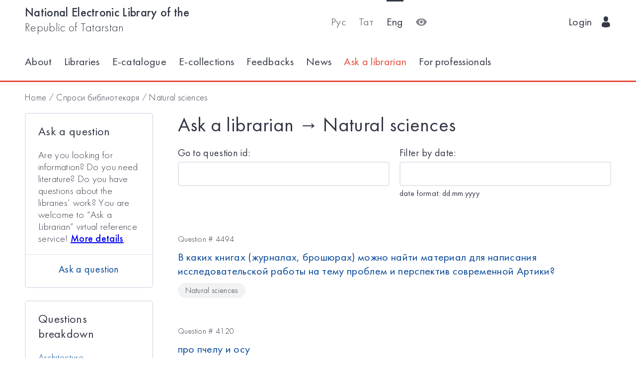

--- FILE ---
content_type: text/html; charset=utf-8
request_url: https://kitap.tatar.ru/en/ask_librarian/?category=13&page=2
body_size: 6873
content:




<!DOCTYPE html>
<html>
<head>
    <meta charset="utf-8"/>
    <meta name="viewport" content="width=device-width,initial-scale=1,maximum-scale=1">
    <meta name="format-detection" content="telephone=no">
    <meta name="theme-color" content="#4270ba">
    <meta name="yandex-verification" content="b78ca1c6c877e57d"/>

    <title>
    
        
            Ask a librarian
        
        /
        Natural sciences
    
</title>

    <meta name="description" content>
    <meta name="keywords" content>
<meta name="proculture-verification" content="a04ee60dcae0f3814a47942dad50e890" />
    <link rel="icon" type="image/ico" href="/static/theme/favicon.ico"/>
    <link rel="stylesheet" href="/static/dist/styles/index.css?erw34rw34r333">
    <script>
        window.CURRENT_LANGUAGE = 'en';
    </script>
</head>
<body>
<div class="content-wrap">

    
    <div class="header-border
        
            header-border_1
        























    ">
        <div class="container">
            <header class="header">
                <button class="header__nav-btn">
                    <i title="Открыть меню" class="icon-menu"></i>
                </button>
                <a class="logo header__logo" href="/en/" title="На главную!">
                    <div class="logo__text">
                        
                            <span>National Electronic Library of the</span>
                            <span>Republic of Tatarstan</span>
                        
                    </div>
                    <div class="logo__text-sm">
                        
                            NEL RT
                        
                    </div>
                </a>
                <ul class="nav nav_tool header__tool">
                    <li class="nav__item ">



                            <a href="/ru/ask_librarian/?category=13&amp;page=2"
                            class="nav__link"
                            title="Русский">Рус</a>
                    </li>
                    <li class="nav__item ">



                        <a href="/tt/ask_librarian/?category=13&amp;page=2"
                        class="nav__link"
                        title="Татарский">Тат</a>
                    </li>
                    <li class="nav__item nav__item_active">



                        <a href="/en/ask_librarian/?category=13&amp;page=2"
                        class="nav__link"
                        title="English">Eng</a>
                    </li>
                    <li class="nav__item">
                        <a class="nav__link bvi-panel-open" href="#">
                            <i class="icon-eye" title="Версия для слабовидящих"></i>
                        </a>
                    </li>
                </ul>
                







    <ul class="nav header__user">











        <li class="nav__item">
            <a class="nav__link" href="/en/accounts/login/">
                
                    Login
                
                &nbsp;&nbsp;<i class="icon-man-user"></i>
            </a>
        </li>
    </ul>


            </header>
            <nav class="nav-wrap">
                <ul class="nav nav_tool">
                    <li class="nav__item ">
                        <a href="/ru/ask_librarian/?category=13&amp;page=2"
                           class="nav__link"
                           title="Русский">Рус</a>
                    </li>
                    <li class="nav__item ">
                        <a href="/tt/ask_librarian/?category=13&amp;page=2"
                           class="nav__link"
                           title="Татарский">Тат</a>
                    </li>
                    <li class="nav__item nav__item_active">
                        <a href="/en/ask_librarian/?category=13&amp;page=2"
                           class="nav__link"
                           title="English">Eng</a>
                    </li>
                </ul>
                








    <ul class="nav nav_user">
        <li class="nav__item">
            <a class="nav__link" href="/en/accounts/registration/">
                
                    Registration
                
            </a>
        </li>
        <li class="nav__item">
            <a class="nav__link" href="/en/accounts/login/">
                
                    Login
                
                &nbsp;&nbsp;<i class="icon-man-user"></i>
            </a>
        </li>
    </ul>

                

<ul class="nav nav_main nav_selected-active">

    <li class="nav__item"> <a href="/en/pages/index/" class="nav__link ">About</a></li>
    <li class="nav__item"> <a href="/en/participants/" class="nav__link ">Libraries</a></li>
    <li class="nav__item"> <a href="/en/ssearch/ecatalog/" class="nav__link  ">E-catalogue</a></li>
    <li class="nav__item"> <a href="/en/ssearch/ecollection/" class="nav__link  ">E-collections</a></li>
    <li class="nav__item"> <a href="/en/guestbook/" class="nav__link ">Feedbacks</a></li>
    <li class="nav__item"> <a href="/en/news/" class="nav__link ">News</a></li>
    <li class="nav__item"> <a href="/en/ask_librarian/" class="nav__link nav__link_active">Ask a librarian</a></li>
    
    <li class="nav__item"> <a  href="https://help-kitap.tatar.ru" class="nav__link ">For professionals </a></li>
</ul>


            </nav>
        </div>
    </div>
    </div>

    <main>
        <div class="container">
            
    <nav class="crumb">
        <ol class="crumb__list">
            <li>
                <a href="/en/">
                    
                        Home
                    
                </a>
            </li>
            
                
                    <li>
                        <a href="/en/ask_librarian/">
                            Спроси библиотекаря
                        </a>
                    </li>
                    
                        <li>
                            <span class="crumb__current">
                                Natural sciences
                            </span>
                        </li>
                    
                
            
        </ol>
    </nav>

            <div class="ask-container">
                <div class="row">

                    
                        <div class="col-lg-3 col-md-12">
                            <div class="ask-facet">
                                <section class="card card_bs-2 card_facet">
                                    <div class="card__header">
                                        <h2 class="card__title card__title_sm">
                                            
                                                Ask a question
                                            
                                        </h2>
                                    </div>
                                    <div class="card__body">
                                        <p class="card__text">
                                            
                                                Are you looking for information? Do you need literature? Do you have
                                                questions about the libraries’ work? You are welcome to “Ask a Librarian”
                                                virtual reference service!
                                                <b><a href="/en/pages/inf_for_ask/">More details</a></b>.
                                            
                                        </p>
                                    </div>
                                    <div class="card__footer">
                                        <ul class="card-nav">
                                            <li class="card-nav__item">
                                                <a class="card-nav__link" href="/en/ask_librarian/ask">
                                                    
                                                        Ask a question
                                                    
                                                </a>
                                            </li>
                                        </ul>
                                    </div>
                                </section>
                                <section class="card card_bs-2 card_mt card_facet">
                                    <div class="card__header">
                                        <h2 class="card__title card__title_sm">
                                            
                                                Questions breakdown
                                            
                                        </h2>
                                    </div>
                                    <div class="card__body">
                                        
                                            




<ul class="card-list">
    
        
            <li class="card-list__item ">
                <a class="card-list__link" href="/en/ask_librarian/?category=27">
                    <span class="card-list__title">Architecture</span>
                </a>
                
            </li>
        
            <li class="card-list__item ">
                <a class="card-list__link" href="/en/ask_librarian/?category=9">
                    <span class="card-list__title">Library science</span>
                </a>
                
            </li>
        
            <li class="card-list__item ">
                <a class="card-list__link" href="/en/ask_librarian/?category=10">
                    <span class="card-list__title">Biology</span>
                </a>
                
            </li>
        
            <li class="card-list__item ">
                <a class="card-list__link" href="/en/ask_librarian/?category=12">
                    <span class="card-list__title">Military sciences</span>
                </a>
                
            </li>
        
            <li class="card-list__item ">
                <a class="card-list__link" href="/en/ask_librarian/?category=13">
                    <span class="card-list__title">Natural sciences</span>
                </a>
                
            </li>
        
            <li class="card-list__item ">
                <a class="card-list__link" href="/en/ask_librarian/?category=14">
                    <span class="card-list__title">Public health services</span>
                </a>
                
            </li>
        
            <li class="card-list__item ">
                <a class="card-list__link" href="/en/ask_librarian/?category=15">
                    <span class="card-list__title">Computer science</span>
                </a>
                
            </li>
        
            <li class="card-list__item ">
                <a class="card-list__link" href="/en/ask_librarian/?category=16">
                    <span class="card-list__title">Art. Art Studies</span>
                </a>
                
            </li>
        
            <li class="card-list__item ">
                <a class="card-list__link" href="/en/ask_librarian/?category=25">
                    <span class="card-list__title">History</span>
                </a>
                
            </li>
        
            <li class="card-list__item ">
                <a class="card-list__link" href="/en/ask_librarian/?category=26">
                    <span class="card-list__title">Book business</span>
                </a>
                
            </li>
        
            <li class="card-list__item ">
                <a class="card-list__link" href="/en/ask_librarian/?category=28">
                    <span class="card-list__title">Culture</span>
                </a>
                
            </li>
        
            <li class="card-list__item ">
                <a class="card-list__link" href="/en/ask_librarian/?category=29">
                    <span class="card-list__title">Literary criticism</span>
                </a>
                
            </li>
        
            <li class="card-list__item ">
                <a class="card-list__link" href="/en/ask_librarian/?category=30">
                    <span class="card-list__title">Medical sciences</span>
                </a>
                
            </li>
        
            <li class="card-list__item ">
                <a class="card-list__link" href="/en/ask_librarian/?category=31">
                    <span class="card-list__title">Science. Science of science</span>
                </a>
                
            </li>
        
            <li class="card-list__item ">
                <a class="card-list__link" href="/en/ask_librarian/?category=32">
                    <span class="card-list__title">Sciences about the earth</span>
                </a>
                
            </li>
        
            <li class="card-list__item ">
                <a class="card-list__link" href="/en/ask_librarian/?category=33">
                    <span class="card-list__title">Social science</span>
                </a>
                
            </li>
        
            <li class="card-list__item ">
                <a class="card-list__link" href="/en/ask_librarian/?category=34">
                    <span class="card-list__title">Pedagogy</span>
                </a>
                
            </li>
        
            <li class="card-list__item ">
                <a class="card-list__link" href="/en/ask_librarian/?category=35">
                    <span class="card-list__title">Food manufactures</span>
                </a>
                
            </li>
        
            <li class="card-list__item ">
                <a class="card-list__link" href="/en/ask_librarian/?category=36">
                    <span class="card-list__title">Policy</span>
                </a>
                
            </li>
        
            <li class="card-list__item ">
                <a class="card-list__link" href="/en/ask_librarian/?category=22">
                    <span class="card-list__title">The right</span>
                </a>
                
            </li>
        
            <li class="card-list__item ">
                <a class="card-list__link" href="/en/ask_librarian/?category=19">
                    <span class="card-list__title">Psychology</span>
                </a>
                
            </li>
        
            <li class="card-list__item ">
                <a class="card-list__link" href="/en/ask_librarian/?category=37">
                    <span class="card-list__title">Radio electronics</span>
                </a>
                
            </li>
        
            <li class="card-list__item ">
                <a class="card-list__link" href="/en/ask_librarian/?category=20">
                    <span class="card-list__title">Religion. Atheism</span>
                </a>
                
            </li>
        
            <li class="card-list__item ">
                <a class="card-list__link" href="/en/ask_librarian/?category=38">
                    <span class="card-list__title">Agriculture and forestry</span>
                </a>
                
            </li>
        
            <li class="card-list__item ">
                <a class="card-list__link" href="/en/ask_librarian/?category=39">
                    <span class="card-list__title">Social sciences</span>
                </a>
                
            </li>
        
            <li class="card-list__item ">
                <a class="card-list__link" href="/en/ask_librarian/?category=40">
                    <span class="card-list__title">Regional geography</span>
                </a>
                
            </li>
        
            <li class="card-list__item ">
                <a class="card-list__link" href="/en/ask_librarian/?category=41">
                    <span class="card-list__title">Building</span>
                </a>
                
            </li>
        
            <li class="card-list__item ">
                <a class="card-list__link" href="/en/ask_librarian/?category=21">
                    <span class="card-list__title">Тechnology</span>
                </a>
                
            </li>
        
            <li class="card-list__item ">
                <a class="card-list__link" href="/en/ask_librarian/?category=42">
                    <span class="card-list__title">Engineering science</span>
                </a>
                
            </li>
        
            <li class="card-list__item ">
                <a class="card-list__link" href="/en/ask_librarian/?category=43">
                    <span class="card-list__title">Transport</span>
                </a>
                
            </li>
        
            <li class="card-list__item ">
                <a class="card-list__link" href="/en/ask_librarian/?category=44">
                    <span class="card-list__title">Philological sciences</span>
                </a>
                
            </li>
        
            <li class="card-list__item ">
                <a class="card-list__link" href="/en/ask_librarian/?category=18">
                    <span class="card-list__title">Philosophical sciences</span>
                </a>
                
            </li>
        
            <li class="card-list__item ">
                <a class="card-list__link" href="/en/ask_librarian/?category=45">
                    <span class="card-list__title">Chemical technology</span>
                </a>
                
            </li>
        
            <li class="card-list__item ">
                <a class="card-list__link" href="/en/ask_librarian/?category=46">
                    <span class="card-list__title">Fiction</span>
                </a>
                
            </li>
        
            <li class="card-list__item ">
                <a class="card-list__link" href="/en/ask_librarian/?category=17">
                    <span class="card-list__title">Economy</span>
                </a>
                
            </li>
        
            <li class="card-list__item ">
                <a class="card-list__link" href="/en/ask_librarian/?category=47">
                    <span class="card-list__title">Energetics</span>
                </a>
                
            </li>
        
            <li class="card-list__item ">
                <a class="card-list__link" href="/en/ask_librarian/?category=48">
                    <span class="card-list__title">Jurisprudence</span>
                </a>
                
            </li>
        
            <li class="card-list__item ">
                <a class="card-list__link" href="/en/ask_librarian/?category=49">
                    <span class="card-list__title">Linguistics</span>
                </a>
                
            </li>
        
    
</ul>
                                        
                                    </div>
                                </section>
                            </div>
                        </div>
                    
                <div class="col-lg-9 col-md-12">
                        
    <div class="content">
        <h1 class="content__title">
            
                
                    Ask a librarian
                
                →
                Natural sciences
            
        </h1>
    </div>
    <ul class="ask-nav">
        <li class="ask-nav__item">
            <a class="ask-nav__link" href="/en/ask_librarian/ask">
                
                    Ask a question
                
            </a>
        </li>
        <li class="ask-nav__item">
            <button id="askNavBtn" class="ask-nav__link">
                
                    Questions breakdown
                
            </button>
        </li>
    </ul>
    <br>
    <div class="form-grid">
        <div class="form-grid__col">
            <form action="" method="GET">
                <div class="form-group">
                    <label class="control-label" for="number">
                        
                            Go to question id:
                        
                    </label>
                    <input class="form-control" id="number" type="number" name="id">
                </div>
            </form>
        </div>
        <div class="form-grid__col">
            <form action="" method="POST">
                <input type='hidden' name='csrfmiddlewaretoken' value='SELu2C7TOIgO7lLIcDrbReeCAFLwaPPm' />
                <div class="form-group">
                    <label class="control-label">
                        
                            Filter by date:
                        
                    </label>
                    
                            <label class="control-label" for="id_date">
                                
                            </label>
                            <input class="form-control" id="id_date" name="date" type="text" />
                            
                            
                                <p class="help-block">
                                    date format: dd.mm.yyyy
                                </p>
                            
                    
                </div>
            </form>
        </div>
    </div>
    <div class="list ask-list-question">
        
            <div class="list__item">
                <div class="list__col-text">
                    <span class="list__num">
                        
                            Question #
                        
                        4494
                    </span>
                    <div class="list__title list__title_sm">
                        <a class="list__title-link"
                           href="/en/ask_librarian/detail/4494/">
                            
                                <p>В каких книгах (журналах, брошюрах) можно найти материал для написания исследовательской работы на тему проблем и перспектив современной Артики?</p>
                            
                        </a>
                    </div>
                    
                        <ul class="tag list__tag">
                            
                                <li class="tag__item">
                                    <span class="tag__link">
                                        
                                        Natural sciences
                                    </span>
                                </li>
                            
                        </ul>
                    
                </div>
            </div>
        
            <div class="list__item">
                <div class="list__col-text">
                    <span class="list__num">
                        
                            Question #
                        
                        4120
                    </span>
                    <div class="list__title list__title_sm">
                        <a class="list__title-link"
                           href="/en/ask_librarian/detail/4120/">
                            
                                <p>про пчелу и осу</p>
                            
                        </a>
                    </div>
                    
                        <ul class="tag list__tag">
                            
                                <li class="tag__item">
                                    <span class="tag__link">
                                        
                                        Natural sciences
                                    </span>
                                </li>
                            
                        </ul>
                    
                </div>
            </div>
        
            <div class="list__item">
                <div class="list__col-text">
                    <span class="list__num">
                        
                            Question #
                        
                        3964
                    </span>
                    <div class="list__title list__title_sm">
                        <a class="list__title-link"
                           href="/en/ask_librarian/detail/3964/">
                            
                                <p>у вас есть красная книга россии</p>
                            
                        </a>
                    </div>
                    
                        <ul class="tag list__tag">
                            
                                <li class="tag__item">
                                    <span class="tag__link">
                                        
                                        Natural sciences
                                    </span>
                                </li>
                            
                        </ul>
                    
                </div>
            </div>
        
            <div class="list__item">
                <div class="list__col-text">
                    <span class="list__num">
                        
                            Question #
                        
                        3727
                    </span>
                    <div class="list__title list__title_sm">
                        <a class="list__title-link"
                           href="/en/ask_librarian/detail/3727/">
                            
                                <p>Здравствуйте, подскажите, пожалуйста, необходимую литературу по данной тематике - "Космическая пыль. Ее влияние на планету, биологические организмы. Исследования и методы ее изучения."</p>
                            
                        </a>
                    </div>
                    
                        <ul class="tag list__tag">
                            
                                <li class="tag__item">
                                    <span class="tag__link">
                                        
                                        Natural sciences
                                    </span>
                                </li>
                            
                        </ul>
                    
                </div>
            </div>
        
            <div class="list__item">
                <div class="list__col-text">
                    <span class="list__num">
                        
                            Question #
                        
                        3496
                    </span>
                    <div class="list__title list__title_sm">
                        <a class="list__title-link"
                           href="/en/ask_librarian/detail/3496/">
                            
                                <p>памятники природы и примечательные места в природной среде г Набережные Челны</p>
                            
                        </a>
                    </div>
                    
                        <ul class="tag list__tag">
                            
                                <li class="tag__item">
                                    <span class="tag__link">
                                        
                                        Natural sciences
                                    </span>
                                </li>
                            
                        </ul>
                    
                </div>
            </div>
        
            <div class="list__item">
                <div class="list__col-text">
                    <span class="list__num">
                        
                            Question #
                        
                        3374
                    </span>
                    <div class="list__title list__title_sm">
                        <a class="list__title-link"
                           href="/en/ask_librarian/detail/3374/">
                            
                                <p>Добрый день! Пишут Вам коллеги из научно-технического отделения ЗНБ ЮФУ. Нашему ученому нужны статьи из журналов, которые есть в вашем фонде: Прикладная механика- 1968.-Т.4.-Вып.2.-С.89-92 1970.-Т.6.-Вып.2-С.3-11 1970.-Т.6-Вып.4.-С.51-58 1970.-Т.6.-Вып.12.-С.42-49 1971.-Т.7.-Вып.12-С.17-24 1972.-Т.8.-Вып.12-С.25-44 1975.-Т.11-Вып.9.-С.2-49 Пришлите пожалуйста, если можно в формате PDF. Они ему необходима для работы. Если нужна будет литература из нашего фонда - будем рады помочь. Заранее благодарна. с уважением Пожидаева Л. В. гл. библиотекарь ОЭР</p>
                            
                        </a>
                    </div>
                    
                        <ul class="tag list__tag">
                            
                                <li class="tag__item">
                                    <span class="tag__link">
                                        
                                        Natural sciences
                                    </span>
                                </li>
                            
                        </ul>
                    
                </div>
            </div>
        
            <div class="list__item">
                <div class="list__col-text">
                    <span class="list__num">
                        
                            Question #
                        
                        3015
                    </span>
                    <div class="list__title list__title_sm">
                        <a class="list__title-link"
                           href="/en/ask_librarian/detail/3015/">
                            
                                <p>Хотелось бы узнать если у вас в наличие: Гильмутдинов, Наиль Талипович. Путь в 60 лет: ФКУ "2 Отряд Федеральной противопожарной службы ГПС по Республике Татарстан" Если да, можно ли получить электронную версию данного издания?</p>
                            
                        </a>
                    </div>
                    
                        <ul class="tag list__tag">
                            
                                <li class="tag__item">
                                    <span class="tag__link">
                                        
                                        Natural sciences
                                    </span>
                                </li>
                            
                        </ul>
                    
                </div>
            </div>
        
            <div class="list__item">
                <div class="list__col-text">
                    <span class="list__num">
                        
                            Question #
                        
                        3012
                    </span>
                    <div class="list__title list__title_sm">
                        <a class="list__title-link"
                           href="/en/ask_librarian/detail/3012/">
                            
                                <p>Здравствуйте! Помогите, пожалуйста, нам найти карту Татарстана (гидрологическая карта) 1970-х годов, до образования Куйбышевскго водохранилища. Заранее спасибо! МБУ "Централизованная библиотечная система г.Нижнекамска"</p>
                            
                        </a>
                    </div>
                    
                        <ul class="tag list__tag">
                            
                                <li class="tag__item">
                                    <span class="tag__link">
                                        
                                        Natural sciences
                                    </span>
                                </li>
                            
                        </ul>
                    
                </div>
            </div>
        
            <div class="list__item">
                <div class="list__col-text">
                    <span class="list__num">
                        
                            Question #
                        
                        2922
                    </span>
                    <div class="list__title list__title_sm">
                        <a class="list__title-link"
                           href="/en/ask_librarian/detail/2922/">
                            
                                <p>Здравствуйте! Помогите, пожалуйста, уточнить есть ли действительно публикации работ П. Л. Драверта в изданиях и их библиографическое описание: Драверт П. Целестин из окрестностей дер. Моркваш Казанской губернии // Труды / Комис. сырья Казан. ком. воен.-техн. помощи. &ndash; 1917. &ndash; ? Драверт П. Получение меди химическим путем из медистых песчаников пермской системы. Труды Комитета Сырья Казанского Комитета Военно-технической помощи. Вып. 1. Казань, 1917. Драверт П.Л. Получение меди химическим путем из медистых песчаников пермской системы. Труды Комитета Сырья Казанского Комитета Военно-технической помощи. Вып. 2. Казань, 1918. Спасибо!</p>
                            
                        </a>
                    </div>
                    
                        <ul class="tag list__tag">
                            
                                <li class="tag__item">
                                    <span class="tag__link">
                                        
                                        Natural sciences
                                    </span>
                                </li>
                            
                        </ul>
                    
                </div>
            </div>
        
            <div class="list__item">
                <div class="list__col-text">
                    <span class="list__num">
                        
                            Question #
                        
                        2892
                    </span>
                    <div class="list__title list__title_sm">
                        <a class="list__title-link"
                           href="/en/ask_librarian/detail/2892/">
                            
                                <p>Печенкин Александр Алексеевич: Обоснование научной теории. классика и современность</p>
                            
                        </a>
                    </div>
                    
                        <ul class="tag list__tag">
                            
                                <li class="tag__item">
                                    <span class="tag__link">
                                        
                                        Natural sciences
                                    </span>
                                </li>
                            
                        </ul>
                    
                </div>
            </div>
        
    </div>
    


<ul class="pagination">
    
        <li><a href="?category=13&page=1">←</a></li>
    

    
        <li >
            <a href="?category=13&page=1">1</a>
        </li>
    
        <li class="active">
            <a href="?category=13&page=2">2</a>
        </li>
    
        <li >
            <a href="?category=13&page=3">3</a>
        </li>
    
    
    

        
            <li><a href="?category=13&page=3">→</a></li>
        


</ul>

                    </div>
                </div>

            </div>
        </div>
    </main>

<footer class="footer" role="contentinfo">
    <div class="container">
        

<ul class="footer-nav">
    <li class="footer-nav__item"><a class="footer-nav__link" href="/en/pages/index/">About</a></li>
    <li class="footer-nav__item"><a class="footer-nav__link" href="/en/participants/">Libraries</a></li>
    <li class="footer-nav__item"><a class="footer-nav__link" href="/en/ssearch/ecatalog/">E-catalog</a></li>
    <li class="footer-nav__item"><a class="footer-nav__link" href="/en/ssearch/ecollection/">E-collections</a></li>
    <li class="footer-nav__item"><a class="footer-nav__link" href="/en/guestbook/">Feedbacks</a></li>
    <li class="footer-nav__item"><a class="footer-nav__link" href="/en/news/">News</a></li>
    <li class="footer-nav__item"><a class="footer-nav__link" href="/en/ask_librarian/">Ask a librarian</a></li>
    
    <li class="footer-nav__item"><a class="footer-nav__link" href="https://help-kitap.tatar.ru">For professionals </a></li>
</ul>
        <ul class="footer-nav">
            <li class="footer-nav__item">
                <a class="footer-nav__link" href="/en/" title="На главную!">
                    
                        <span>National Electronic Library of the</span>
                        <span>Republic of Tatarstan</span>
                    
                </a>
            </li>
            <li class="footer-nav__item">
                <a class="footer-nav__link" href="https://digital.tatarstan.ru" target="_blank"
                   rel="nofollow, noopener">
                    
                        Ministry of Digitalization of Public Administration, Information Technologies and Communications of the Republic of Tatarstan
                    

                </a>
            </li>
        </ul>
    </div>
</footer>
</div>

<div class="nav-mask"></div>
<div class="search-mask"></div>
<div class="record-mask"></div>
<div class="ask-mask"></div>

<script src="/static/dist/vendors/jquery-2.2.4.min.js"></script>
<script src="/static/dist/vendors/swiper/js/swiper.min.js"></script>
<script src="/static/dist/vendors/micromodal/micromodal.min.js"></script>
<script src="/static/dist/js/main.js"></script>
<script src="/static/dist/vendors/visually/button-visually-impaired/js/responsivevoice.min.js"></script>
<script src="/static/dist/js/bvi-init-panel.js"></script>
<script src="/static/dist/js/bvi.js"></script>
<script src="/static/dist/vendors/visually/button-visually-impaired/js/js.cookie.js"></script>
<script src="//yastatic.net/es5-shims/0.0.2/es5-shims.min.js"></script>
<script src="//yastatic.net/share2/share.js"></script>
<script src="/static/js/lodash.compat.min.js"></script>
<script src="/static/js/browser-polyfill.min.js"></script>
<script src="/static/js/browser.min.js"></script>
<script src="/static/js/system.js"></script>
<script src="//api-maps.yandex.ru/2.1/?lang=ru_RU" type="text/javascript"></script>
<script>
    System.config({
        map: {
            eventemitter3: '/static/js/eventemitter3.js',
            jquery: '/static/js/jquery.min.js',
            lodash: '/static/js/lodash.compat.min.js',
            //'owl-carousel': '/static/dist/vendors/owl-carousel/owl.carousel.min.js',
            react: '/static/js/react-with-addons.min.js',
            typehead: '/static/js/typeahead.jquery.min.js',
        },
        baseURL: '/static/apps',
        transpiler: 'babel'
    });
    System.import('base.js');
</script>


<script>
    $(function () {
        var CURRENT_LANGUAGE = 'en';
        $('.delete').on('click', function () {
            var translate = {
                'ru': 'Уверены, что хотите удалить?',
                'tt': 'Ышанабыз, нәрсә телисез икән, бетерә?',
                'en': 'Are you sure you want to delete it?'
            };
            return confirm(translate[CURRENT_LANGUAGE]);
        });
    });
</script>

<!-- Yandex.Metrika counter -->
<script type="text/javascript">(function (d, w, c) {
    (w[c] = w[c] || []).push(function () {
        try {
            w.yaCounter17301607 = new Ya.Metrika({id: 17301607, enableAll: true, webvisor: true});
        } catch (e) {
        }
    });
    var n = d.getElementsByTagName("script")[0], s = d.createElement("script"), f = function () {
        n.parentNode.insertBefore(s, n);
    };
    s.type = "text/javascript";
    s.async = true;
    s.src = (d.location.protocol == "https:" ? "https:" : "http:") + "//mc.yandex.ru/metrika/watch.js";
    if (w.opera == "[object Opera]") {
        d.addEventListener("DOMContentLoaded", f);
    } else {
        f();
    }
})(document, window, "yandex_metrika_callbacks");</script>
<noscript>
    <div><img src="//mc.yandex.ru/watch/17301607" style="position:absolute; left:-9999px;" alt=""/></div>
</noscript>
<!-- /Yandex.Metrika counter -->


<!-- Yandex.Metrika counter -->
<script type="text/javascript">
    (function (d, w, c) {
        (w[c] = w[c] || []).push(function () {
            try {
                w.yaCounter28345621 = new Ya.Metrika({
                    id: 28345621,
                    clickmap: true,
                    trackLinks: true,
                    accurateTrackBounce: true
                });
            } catch (e) {
            }
        });
        var n = d.getElementsByTagName("script")[0],
            s = d.createElement("script"),
            f = function () {
                n.parentNode.insertBefore(s, n);
            };
        s.type = "text/javascript";
        s.async = true;
        s.src = (d.location.protocol == "https:" ? "https:" : "http:") + "//mc.yandex.ru/metrika/watch.js";
        if (w.opera == "[object Opera]") {
            d.addEventListener("DOMContentLoaded", f, false);
        } else {
            f();
        }
    })(document, window, "yandex_metrika_callbacks");
</script>
<noscript>
    <div><img src="//mc.yandex.ru/watch/28345621" style="position:absolute; left:-9999px;" alt=""/></div>
</noscript>
<!-- /Yandex.Metrika counter -->















<script>
    $(function () {
        $.get('/en/statistics/api/watch/');
    });
</script>
<script src="https://culturaltracking.ru/static/js/spxl.js?pixelId=5735" data-pixel-id="5735"></script>













</body>
</html>
<!-- app mac1  -->
<!--  None -->
<!-- dev -->
